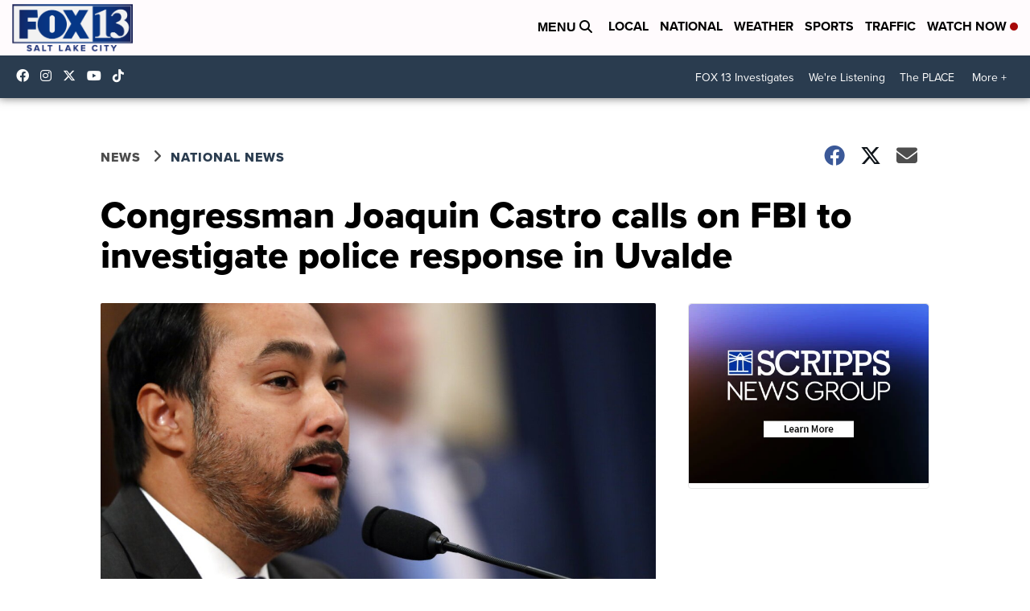

--- FILE ---
content_type: application/javascript; charset=utf-8
request_url: https://fundingchoicesmessages.google.com/f/AGSKWxU2SZWs6I5Qpypm0FYuh9TtQfOU2GyTndx4_j-NWMIkzdVILrZKSdf7xNEJstdkSKfXGCGWXFUInXb0zt6ywEMpl_dlWits6ySB87ykLkj--MKqsF-iO-QagAcIq8PFakBh-abFDT2DzGveHo_PixNbIe_qPi5ebzDsg5CzKPY9jR2DfDF9JjrFwOwo/_/ad_tickets.vidtudu.com/popup_code./oasadfunction./user/ads?
body_size: -1292
content:
window['e3959a30-d63d-4287-8eaf-c4fc65dff7d4'] = true;